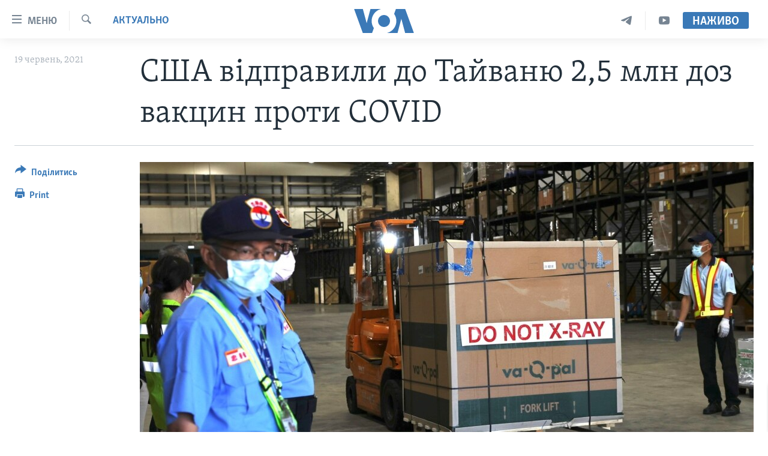

--- FILE ---
content_type: text/html; charset=utf-8
request_url: https://www.holosameryky.com/captcha/ajax.html
body_size: 625
content:
<!DOCTYPE html>
<html>
<head>
<title>Каптча</title>
<meta charset="utf-8" />
<link href="/Content/responsive/VOA/uk-UA/VOA-uk-UA.css?&amp;av=0.0.0.0&amp;cb=306" rel="stylesheet"/>
</head>
<body>
<img class="form__captcha-img" src="/captcha/BX9KT3IN5O0IMX9OC4OXRWJ4J.png?rand=1534769625" alt="Зображення завдання каптча"/>
<input class="form__input form__input--captcha" type="text" name="simple-captcha-response" data-empty-message="Будь ласка введіть результати." data-format-message="В результаті має вийти додатне число." maxlength="2"/>
<input class="form__input m-t-sm" type="hidden" name="simple-captcha-identifier" value="BX9KT3IN5O0IMX9OC4OXRWJ4J"/>
</body>
</html>